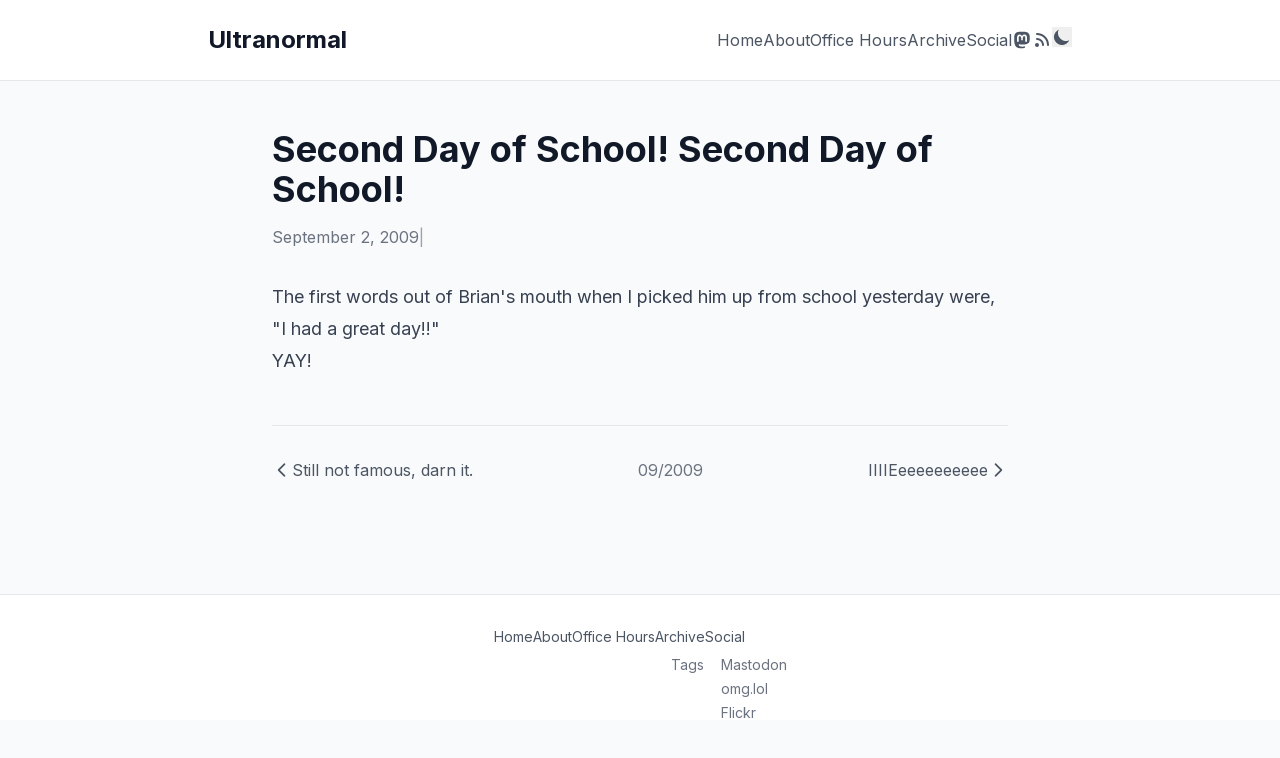

--- FILE ---
content_type: text/html; charset=utf-8
request_url: https://lawver.net/2009/09/second_day_of_s/
body_size: 3825
content:
<!DOCTYPE html>
<html lang="en" class="scroll-smooth" x-data="{
  darkMode: localStorage.getItem('darkMode') !== null
    ? localStorage.getItem('darkMode') === 'true'
    : window.matchMedia('(prefers-color-scheme: dark)').matches,
  mobileMenuOpen: false
}" x-init="
  $watch('darkMode', val => localStorage.setItem('darkMode', val));
  window.matchMedia('(prefers-color-scheme: dark)').addEventListener('change', e => {
    if (localStorage.getItem('darkMode') === null) darkMode = e.matches;
  });
" :class="{ 'dark': darkMode }">
<head>
  <meta charset="UTF-8">
  <meta name="viewport" content="width=device-width, initial-scale=1.0">
  <title>Second Day of School! Second Day of School! | Ultranormal</title>
  <meta name="description" content="100% AI-free half-assed writing hand crafted by Kevin Lawver about programming, life, cooking and random nonsense.">

  <!-- Alpine.js for dark mode toggle -->
  <script defer src="https://cdn.jsdelivr.net/npm/alpinejs@3.x.x/dist/cdn.min.js"></script>

  <!-- Tailwind CSS via CDN -->
  <script src="https://cdn.tailwindcss.com?plugins=typography"></script>
  <script>
    tailwind.config = {
      darkMode: 'class',
      theme: {
        extend: {
          colors: {
            primary: '#2563eb',
            'primary-dark': '#1d4ed8',
            // WCAG AAA compliant dark mode colors
            'primary-light': '#93c5fd', // blue-300, 9.5:1 on slate-900
          },
          fontFamily: {
            sans: ['Inter', 'ui-sans-serif', 'system-ui', 'sans-serif'],
            serif: ['Merriweather', 'ui-serif', 'Georgia', 'serif'],
          }
        }
      }
    }
  </script>

  <!-- Google Fonts -->
  <link rel="preconnect" href="https://fonts.googleapis.com">
  <link rel="preconnect" href="https://fonts.gstatic.com" crossorigin>
  <link href="https://fonts.googleapis.com/css2?family=Inter:wght@400;500;600;700&family=Merriweather:ital,wght@0,400;0,700;1,400&display=swap" rel="stylesheet">

  <!-- Canonical URL -->
  <link rel="canonical" href="https://lawver.net/2009/09/second_day_of_s/">

  <!-- Favicon -->
  <link rel="apple-touch-icon" sizes="180x180" href="/apple-touch-icon.png">
  <link rel="icon" type="image/png" sizes="32x32" href="/favicon-32x32.png">
  <link rel="icon" type="image/png" sizes="16x16" href="/favicon-16x16.png">
  <link rel="manifest" href="/site.webmanifest">

  <!-- Open Graph -->
  <meta property="og:title" content="Second Day of School! Second Day of School!">
  <meta property="og:description" content="100% AI-free half-assed writing hand crafted by Kevin Lawver about programming, life, cooking and random nonsense.">
  <meta property="og:image" content="https://lawver.net/assets/og-image.jpg">
  <meta property="og:url" content="https://lawver.net/2009/09/second_day_of_s/">
  <meta property="og:type" content="website">

  <!-- Twitter Card -->
  <meta name="twitter:card" content="summary_large_image">
  <meta name="twitter:title" content="Second Day of School! Second Day of School!">
  <meta name="twitter:description" content="100% AI-free half-assed writing hand crafted by Kevin Lawver about programming, life, cooking and random nonsense.">
  <meta name="twitter:image" content="https://lawver.net/assets/og-image.jpg">

  <!-- RSS Feed -->
  <link rel="alternate" type="application/rss+xml" title="Ultranormal" href="/feed.xml">

  <style>
    .skip-link {
      position: absolute;
      top: -40px;
      left: 0;
      background: #2563eb;
      color: white;
      padding: 8px 16px;
      z-index: 100;
      transition: top 0.3s;
    }
    .skip-link:focus {
      top: 0;
    }
    .dark .skip-link {
      background: #93c5fd;
      color: #0f172a;
    }
    [x-cloak] {
      display: none !important;
    }
  </style>
</head>
<body class="min-h-screen flex flex-col bg-gray-50 text-gray-900 dark:bg-slate-900 dark:text-slate-50 transition-colors duration-200">
  <a href="#main-content" class="skip-link">Skip to content</a>

  <header class="bg-white border-b border-gray-200 dark:bg-slate-800 dark:border-slate-700">
    <nav class="max-w-4xl mx-auto px-4 py-6">
      <div class="flex items-center justify-between">
        <a href="/" class="text-2xl font-bold text-gray-900 hover:text-primary dark:text-slate-50 dark:hover:text-primary-light transition-colors">
          Ultranormal
        </a>
        <!-- Desktop nav -->
        <ul class="hidden md:flex items-center gap-6">
          

<li>
  <a href="/" class="text-gray-600 hover:text-primary dark:text-slate-300 dark:hover:text-primary-light transition-colors">
    Home
  </a>
</li>



<li>
  <a href="/about/" class="text-gray-600 hover:text-primary dark:text-slate-300 dark:hover:text-primary-light transition-colors">
    About
  </a>
</li>



<li>
  <a href="/office-hours/" class="text-gray-600 hover:text-primary dark:text-slate-300 dark:hover:text-primary-light transition-colors">
    Office Hours
  </a>
</li>



<li>
  <a href="/archive/" class="text-gray-600 hover:text-primary dark:text-slate-300 dark:hover:text-primary-light transition-colors">
    Archive
  </a>
</li>



<li>
  <a href="/social/" class="text-gray-600 hover:text-primary dark:text-slate-300 dark:hover:text-primary-light transition-colors">
    Social
  </a>
</li>



<li>
  <a href="https://social.lol/@kpl" class="text-gray-600 hover:text-primary dark:text-slate-300 dark:hover:text-primary-light transition-colors" target="_blank" rel="noopener" title="Mastodon" aria-label="Mastodon">
    <svg class="w-5 h-5" fill="currentColor" viewBox="0 0 24 24"><path d="M21.327 8.566c0-4.339-2.843-5.61-2.843-5.61-1.433-.658-3.894-.935-6.451-.956h-.063c-2.557.021-5.016.298-6.45.956 0 0-2.843 1.272-2.843 5.61 0 .993-.019 2.181.012 3.441.103 4.243.778 8.425 4.701 9.463 1.809.479 3.362.579 4.612.51 2.268-.126 3.541-.809 3.541-.809l-.075-1.646s-1.621.511-3.441.449c-1.804-.062-3.707-.194-3.999-2.409a4.523 4.523 0 0 1-.04-.621s1.77.433 4.014.536c1.372.063 2.658-.08 3.965-.236 2.506-.299 4.688-1.843 4.962-3.254.434-2.223.398-5.424.398-5.424zm-3.353 5.59h-2.081V9.057c0-1.075-.452-1.62-1.357-1.62-1 0-1.501.647-1.501 1.927v2.791h-2.069V9.364c0-1.28-.501-1.927-1.502-1.927-.905 0-1.357.545-1.357 1.62v5.099H6.026V8.903c0-1.074.273-1.927.823-2.558.566-.631 1.307-.955 2.228-.955 1.065 0 1.872.41 2.405 1.228l.518.869.519-.869c.533-.818 1.34-1.228 2.405-1.228.92 0 1.662.324 2.228.955.549.631.822 1.484.822 2.558v5.253z"/></svg>
  </a>
</li>

<li>
  <a href="/feed.xml" class="text-gray-600 hover:text-primary dark:text-slate-300 dark:hover:text-primary-light transition-colors" title="RSS Feed">
    <svg class="w-5 h-5" fill="currentColor" viewBox="0 0 20 20">
      <path d="M5 3a1 1 0 000 2c5.523 0 10 4.477 10 10a1 1 0 102 0C17 8.373 11.627 3 5 3z"/>
      <path d="M4 9a1 1 0 011-1 7 7 0 017 7 1 1 0 11-2 0 5 5 0 00-5-5 1 1 0 01-1-1z"/>
      <circle cx="5" cy="15" r="2"/>
    </svg>
  </a>
</li>
<li>
  <button @click="darkMode = !darkMode" class="text-gray-600 hover:text-primary dark:text-slate-300 dark:hover:text-primary-light transition-colors" title="Toggle dark mode" aria-label="Toggle dark mode">
    <svg x-show="darkMode" class="w-5 h-5" fill="currentColor" viewBox="0 0 20 20">
      <path fill-rule="evenodd" d="M10 2a1 1 0 011 1v1a1 1 0 11-2 0V3a1 1 0 011-1zm4 8a4 4 0 11-8 0 4 4 0 018 0zm-.464 4.95l.707.707a1 1 0 001.414-1.414l-.707-.707a1 1 0 00-1.414 1.414zm2.12-10.607a1 1 0 010 1.414l-.706.707a1 1 0 11-1.414-1.414l.707-.707a1 1 0 011.414 0zM17 11a1 1 0 100-2h-1a1 1 0 100 2h1zm-7 4a1 1 0 011 1v1a1 1 0 11-2 0v-1a1 1 0 011-1zM5.05 6.464A1 1 0 106.465 5.05l-.708-.707a1 1 0 00-1.414 1.414l.707.707zm1.414 8.486l-.707.707a1 1 0 01-1.414-1.414l.707-.707a1 1 0 011.414 1.414zM4 11a1 1 0 100-2H3a1 1 0 000 2h1z" clip-rule="evenodd"/>
    </svg>
    <svg x-show="!darkMode" class="w-5 h-5" fill="currentColor" viewBox="0 0 20 20">
      <path d="M17.293 13.293A8 8 0 016.707 2.707a8.001 8.001 0 1010.586 10.586z"/>
    </svg>
  </button>
</li>

        </ul>
        <!-- Mobile hamburger button -->
        <button @click="mobileMenuOpen = !mobileMenuOpen" class="md:hidden text-gray-600 hover:text-primary dark:text-slate-300 dark:hover:text-primary-light transition-colors" aria-label="Toggle menu" :aria-expanded="mobileMenuOpen">
          <!-- Hamburger icon -->
          <svg x-show="!mobileMenuOpen" class="w-6 h-6" fill="none" stroke="currentColor" viewBox="0 0 24 24">
            <path stroke-linecap="round" stroke-linejoin="round" stroke-width="2" d="M4 6h16M4 12h16M4 18h16"/>
          </svg>
          <!-- Close icon -->
          <svg x-show="mobileMenuOpen" x-cloak class="w-6 h-6" fill="none" stroke="currentColor" viewBox="0 0 24 24">
            <path stroke-linecap="round" stroke-linejoin="round" stroke-width="2" d="M6 18L18 6M6 6l12 12"/>
          </svg>
        </button>
      </div>
      <!-- Mobile nav menu -->
      <div x-show="mobileMenuOpen" x-cloak x-transition:enter="transition ease-out duration-200" x-transition:enter-start="opacity-0 -translate-y-2" x-transition:enter-end="opacity-100 translate-y-0" x-transition:leave="transition ease-in duration-150" x-transition:leave-start="opacity-100 translate-y-0" x-transition:leave-end="opacity-0 -translate-y-2" class="md:hidden mt-4 pt-4 border-t border-gray-200 dark:border-slate-700">
        <ul class="flex flex-col gap-4">
          

<li>
  <a href="/" class="text-gray-600 hover:text-primary dark:text-slate-300 dark:hover:text-primary-light transition-colors">
    Home
  </a>
</li>



<li>
  <a href="/about/" class="text-gray-600 hover:text-primary dark:text-slate-300 dark:hover:text-primary-light transition-colors">
    About
  </a>
</li>



<li>
  <a href="/office-hours/" class="text-gray-600 hover:text-primary dark:text-slate-300 dark:hover:text-primary-light transition-colors">
    Office Hours
  </a>
</li>



<li>
  <a href="/archive/" class="text-gray-600 hover:text-primary dark:text-slate-300 dark:hover:text-primary-light transition-colors">
    Archive
  </a>
</li>



<li>
  <a href="/social/" class="text-gray-600 hover:text-primary dark:text-slate-300 dark:hover:text-primary-light transition-colors">
    Social
  </a>
</li>



<li>
  <a href="https://social.lol/@kpl" class="text-gray-600 hover:text-primary dark:text-slate-300 dark:hover:text-primary-light transition-colors" target="_blank" rel="noopener" title="Mastodon" aria-label="Mastodon">
    <svg class="w-5 h-5" fill="currentColor" viewBox="0 0 24 24"><path d="M21.327 8.566c0-4.339-2.843-5.61-2.843-5.61-1.433-.658-3.894-.935-6.451-.956h-.063c-2.557.021-5.016.298-6.45.956 0 0-2.843 1.272-2.843 5.61 0 .993-.019 2.181.012 3.441.103 4.243.778 8.425 4.701 9.463 1.809.479 3.362.579 4.612.51 2.268-.126 3.541-.809 3.541-.809l-.075-1.646s-1.621.511-3.441.449c-1.804-.062-3.707-.194-3.999-2.409a4.523 4.523 0 0 1-.04-.621s1.77.433 4.014.536c1.372.063 2.658-.08 3.965-.236 2.506-.299 4.688-1.843 4.962-3.254.434-2.223.398-5.424.398-5.424zm-3.353 5.59h-2.081V9.057c0-1.075-.452-1.62-1.357-1.62-1 0-1.501.647-1.501 1.927v2.791h-2.069V9.364c0-1.28-.501-1.927-1.502-1.927-.905 0-1.357.545-1.357 1.62v5.099H6.026V8.903c0-1.074.273-1.927.823-2.558.566-.631 1.307-.955 2.228-.955 1.065 0 1.872.41 2.405 1.228l.518.869.519-.869c.533-.818 1.34-1.228 2.405-1.228.92 0 1.662.324 2.228.955.549.631.822 1.484.822 2.558v5.253z"/></svg>
  </a>
</li>

<li>
  <a href="/feed.xml" class="text-gray-600 hover:text-primary dark:text-slate-300 dark:hover:text-primary-light transition-colors" title="RSS Feed">
    <svg class="w-5 h-5" fill="currentColor" viewBox="0 0 20 20">
      <path d="M5 3a1 1 0 000 2c5.523 0 10 4.477 10 10a1 1 0 102 0C17 8.373 11.627 3 5 3z"/>
      <path d="M4 9a1 1 0 011-1 7 7 0 017 7 1 1 0 11-2 0 5 5 0 00-5-5 1 1 0 01-1-1z"/>
      <circle cx="5" cy="15" r="2"/>
    </svg>
  </a>
</li>
<li>
  <button @click="darkMode = !darkMode" class="text-gray-600 hover:text-primary dark:text-slate-300 dark:hover:text-primary-light transition-colors" title="Toggle dark mode" aria-label="Toggle dark mode">
    <svg x-show="darkMode" class="w-5 h-5" fill="currentColor" viewBox="0 0 20 20">
      <path fill-rule="evenodd" d="M10 2a1 1 0 011 1v1a1 1 0 11-2 0V3a1 1 0 011-1zm4 8a4 4 0 11-8 0 4 4 0 018 0zm-.464 4.95l.707.707a1 1 0 001.414-1.414l-.707-.707a1 1 0 00-1.414 1.414zm2.12-10.607a1 1 0 010 1.414l-.706.707a1 1 0 11-1.414-1.414l.707-.707a1 1 0 011.414 0zM17 11a1 1 0 100-2h-1a1 1 0 100 2h1zm-7 4a1 1 0 011 1v1a1 1 0 11-2 0v-1a1 1 0 011-1zM5.05 6.464A1 1 0 106.465 5.05l-.708-.707a1 1 0 00-1.414 1.414l.707.707zm1.414 8.486l-.707.707a1 1 0 01-1.414-1.414l.707-.707a1 1 0 011.414 1.414zM4 11a1 1 0 100-2H3a1 1 0 000 2h1z" clip-rule="evenodd"/>
    </svg>
    <svg x-show="!darkMode" class="w-5 h-5" fill="currentColor" viewBox="0 0 20 20">
      <path d="M17.293 13.293A8 8 0 016.707 2.707a8.001 8.001 0 1010.586 10.586z"/>
    </svg>
  </button>
</li>

        </ul>
      </div>
    </nav>
  </header>

  <main id="main-content" class="flex-grow">
    <article class="max-w-3xl mx-auto px-4 py-12">
  <header class="mb-8">
    <h1 class="text-4xl font-bold text-gray-900 dark:text-slate-50 mb-4">Second Day of School! Second Day of School!</h1>
    <div class="flex flex-wrap items-center gap-x-4 gap-y-2 text-gray-500 dark:text-slate-400">
      <time datetime="2009-09-02T00:00:00.000Z">September 2, 2009</time>
      
      <div class="flex flex-wrap items-center gap-2">
        <span class="text-gray-400 dark:text-slate-500">|</span>
        
      </div>
      
    </div>
  </header>

  <div class="prose prose-lg prose-gray dark:prose-invert max-w-none dark:prose-a:text-primary-light dark:prose-headings:text-slate-50 dark:prose-strong:text-slate-50 dark:prose-code:text-slate-200">
    <p>The first words out of Brian's mouth when I picked him up from school yesterday were, &quot;I had a great day!!&quot;</p>
<p>YAY!</p>

  </div>

  <nav class="mt-12 pt-8 border-t border-gray-200 dark:border-slate-700">
    <div class="flex flex-wrap items-center justify-between gap-4">
      
      

      
      <a href="/2009/09/still_not_famou/" class="group flex items-center gap-2 text-gray-600 hover:text-primary dark:text-slate-300 dark:hover:text-primary-light transition-colors">
        <svg class="w-5 h-5 group-hover:-translate-x-1 transition-transform" fill="none" stroke="currentColor" viewBox="0 0 24 24">
          <path stroke-linecap="round" stroke-linejoin="round" stroke-width="2" d="M15 19l-7-7 7-7"/>
        </svg>
        <span class="max-w-[200px] truncate">Still not famous, darn it.</span>
      </a>
      

      <a href="/2009/09/" class="text-gray-500 hover:text-primary dark:text-slate-400 dark:hover:text-primary-light transition-colors">
        09/2009
      </a>

      
      <a href="/2009/09/iiiieeeeeeeeeee/" class="group flex items-center gap-2 text-gray-600 hover:text-primary dark:text-slate-300 dark:hover:text-primary-light transition-colors">
        <span class="max-w-[200px] truncate">IIIIEeeeeeeeeee</span>
        <svg class="w-5 h-5 group-hover:translate-x-1 transition-transform" fill="none" stroke="currentColor" viewBox="0 0 24 24">
          <path stroke-linecap="round" stroke-linejoin="round" stroke-width="2" d="M9 5l7 7-7 7"/>
        </svg>
      </a>
      
    </div>
  </nav>
</article>

  </main>

  <footer class="bg-white border-t border-gray-200 mt-16 dark:bg-slate-800 dark:border-slate-700">
    <div class="max-w-4xl mx-auto px-4 py-8">
      <nav class="mb-8" aria-label="Footer navigation">
  <ul class="flex flex-wrap justify-center gap-x-8 gap-y-4 text-sm">
    
    <li>
      <a href="/" class="text-gray-600 hover:text-primary dark:text-slate-400 dark:hover:text-primary-light transition-colors">
        Home
      </a>
      
    </li>
    
    <li>
      <a href="/about/" class="text-gray-600 hover:text-primary dark:text-slate-400 dark:hover:text-primary-light transition-colors">
        About
      </a>
      
    </li>
    
    <li>
      <a href="/office-hours/" class="text-gray-600 hover:text-primary dark:text-slate-400 dark:hover:text-primary-light transition-colors">
        Office Hours
      </a>
      
    </li>
    
    <li>
      <a href="/archive/" class="text-gray-600 hover:text-primary dark:text-slate-400 dark:hover:text-primary-light transition-colors">
        Archive
      </a>
      
      <ul class="mt-2 ml-4 space-y-1">
        
        <li>
          <a href="/tags/" class="text-gray-500 hover:text-primary dark:text-slate-500 dark:hover:text-primary-light transition-colors">
            Tags
          </a>
          
        </li>
        
      </ul>
      
    </li>
    
    <li>
      <a href="/social/" class="text-gray-600 hover:text-primary dark:text-slate-400 dark:hover:text-primary-light transition-colors">
        Social
      </a>
      
      <ul class="mt-2 ml-4 space-y-1">
        
        <li>
          <a href="https://social.lol/@kpl" class="text-gray-500 hover:text-primary dark:text-slate-500 dark:hover:text-primary-light transition-colors">
            Mastodon
          </a>
          
        </li>
        
        <li>
          <a href="https://kpl.omg.lol" class="text-gray-500 hover:text-primary dark:text-slate-500 dark:hover:text-primary-light transition-colors">
            omg.lol
          </a>
          
        </li>
        
        <li>
          <a href="https://www.flickr.com/photos/kplawver/" class="text-gray-500 hover:text-primary dark:text-slate-500 dark:hover:text-primary-light transition-colors">
            Flickr
          </a>
          
        </li>
        
        <li>
          <a href="https://www.linkedin.com/in/kevinlawver/" class="text-gray-500 hover:text-primary dark:text-slate-500 dark:hover:text-primary-light transition-colors">
            LinkedIn
          </a>
          
        </li>
        
      </ul>
      
    </li>
    
  </ul>
</nav>

<p class="text-center text-gray-500 dark:text-slate-400 text-sm mb-2">
  This whole thing, like me, is a work in progress. I hope you'll check back.
</p>

      <p class="text-center text-gray-500 dark:text-slate-400 text-sm">
        &copy; 2009 Kevin Lawver.
        Built with <a href="https://www.11ty.dev/" class="text-primary hover:underline dark:text-primary-light">Eleventy</a>.
      </p>
    </div>
  </footer>
</body>
</html>
